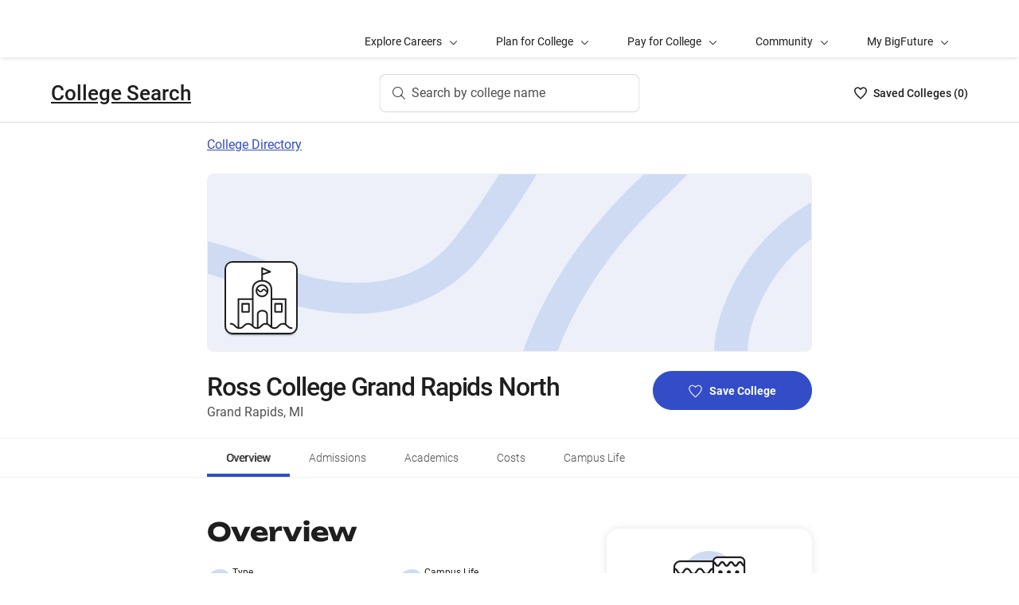

--- FILE ---
content_type: image/svg+xml
request_url: https://bigfuture.collegeboard.org/images/icons/Default-bf-illus-school-92.svg
body_size: 5207
content:
<svg width="92" height="92" viewBox="0 0 92 92" fill="none" xmlns="http://www.w3.org/2000/svg">
<path d="M55.6439 11.894L47.5732 14.4593V8.20508L55.6439 11.894Z" fill="white"/>
<path d="M17.303 48.8486V84.8612H17.5222C18.4616 84.8612 19.1662 84.7046 19.7925 84.4384C20.4032 84.1723 20.9199 83.7965 21.4522 83.3424C22.5013 82.4499 23.4721 81.166 25.0379 80.2265C26.0712 79.6315 27.3708 79.1932 28.9679 79.1932C30.1735 79.1932 31.207 79.428 32.0838 79.8037C32.7884 80.1012 33.3833 80.5084 33.9001 80.9312V48.8486H17.303ZM31.0974 64.4436C31.0974 64.7254 30.9878 65.0073 30.7842 65.1952C30.5806 65.3988 30.3145 65.5083 30.0327 65.5083H21.1704C20.8885 65.5083 20.6224 65.3988 20.4188 65.1952C20.231 65.0073 20.1213 64.7254 20.1213 64.4436V53.9686C20.1213 53.6868 20.231 53.405 20.4188 53.2171C20.6224 53.0135 20.8885 52.9039 21.1704 52.9039H30.0327C30.3145 52.9039 30.5806 53.0135 30.7842 53.2171C30.9878 53.405 31.0974 53.6868 31.0974 53.9686V64.4436Z" fill="white"/>
<path d="M52.7519 68.0438V79.239C52.47 79.2077 52.1569 79.1921 51.8594 79.1921C50.2623 79.1921 48.9627 79.6305 47.9293 80.2255C47.3186 80.6013 46.7863 81.024 46.3165 81.4468C45.5963 82.1201 44.9857 82.7934 44.3436 83.3413C43.8113 83.7955 43.2946 84.1712 42.6839 84.4374L42.5117 84.5V68.0438C42.5274 66.6973 43.0754 65.8204 43.9835 65.1472C44.9231 64.4582 46.2539 64.0825 47.6005 64.0981C48.9627 64.0825 50.3249 64.4582 51.2644 65.1472C51.7184 65.476 52.0942 65.8987 52.3448 66.3685C52.6109 66.8225 52.7519 67.3705 52.7519 68.0438Z" fill="white"/>
<path d="M60.5337 48.8486V84.1723C61.2697 84.595 62.0995 84.8612 63.3208 84.8612C64.2445 84.8612 64.9648 84.7046 65.5755 84.4384C66.1861 84.1723 66.7185 83.7965 67.2352 83.3424C68.2843 82.4499 69.2707 81.166 70.8051 80.2265C71.8386 79.6315 73.1538 79.1932 74.7509 79.1932C75.6434 79.1932 76.4418 79.334 77.1308 79.5376V48.8486H60.5337ZM74.3281 64.4436C74.3281 64.7254 74.2185 65.0073 74.0149 65.1952C73.8114 65.3988 73.5452 65.5083 73.2634 65.5083H64.4012C64.1193 65.5083 63.8531 65.3988 63.6495 65.1952C63.4617 65.0073 63.3364 64.7254 63.3364 64.4436V53.9686C63.3364 53.6868 63.4617 53.405 63.6495 53.2171C63.8531 53.0135 64.1193 52.9039 64.4012 52.9039H73.2634C73.5452 52.9039 73.8114 53.0135 74.0149 53.2171C74.2185 53.405 74.3281 53.6868 74.3281 53.9686V64.4436Z" fill="white"/>
<path d="M54.9754 27.3344C52.8929 25.6747 50.0432 24.7979 47.1779 24.7979C44.3282 24.7979 41.4941 25.6591 39.443 27.3188C37.3918 28.9785 36.0295 31.3898 36.0295 34.7874C36.0295 45.9201 36.0766 65.2886 36.0922 74.2761C36.0922 77.2667 36.1079 79.1142 36.1079 79.1142L36.0766 79.3335L36.0295 79.5214V82.919C36.5149 83.3889 37.016 83.8115 37.5641 84.1247C38.3156 84.5788 39.1455 84.8607 40.3981 84.8607V68.0443C40.3824 66.0401 41.3689 64.4118 42.7624 63.4097C44.1246 62.4232 45.8783 61.9692 47.6006 61.9692C48.9159 61.9692 50.231 62.2197 51.3897 62.7833C52.5484 63.3157 53.5818 64.1612 54.2238 65.3355C54.6465 66.1184 54.8657 67.0423 54.8657 68.0443V79.7719L54.991 79.8032C55.8679 80.1946 56.5725 80.7114 57.1987 81.2593C57.6372 81.6508 58.0286 82.0422 58.4201 82.4181V34.7874C58.4201 31.4211 57.0579 29.0098 54.9754 27.3344ZM47.2248 45.2938C42.5589 45.2938 38.7853 41.5046 38.7853 36.8699C38.7853 32.204 42.5589 28.4148 47.2248 28.4148C51.8752 28.4148 55.6486 32.204 55.6486 36.8699C55.6486 41.5046 51.8752 45.2938 47.2248 45.2938Z" fill="white"/>
<path d="M28.968 55.0322H22.2351V63.3935H28.968V55.0322Z" fill="white"/>
<path d="M72.1986 55.0322H65.4658V63.3935H72.1986V55.0322Z" fill="white"/>
<path d="M53.2217 38.7644C52.9242 39.7352 52.3918 40.5963 51.6872 41.3166C50.5285 42.4596 48.9628 43.1642 47.2248 43.1642C45.4711 43.1642 43.9054 42.4596 42.7624 41.3166C41.6036 40.1735 40.9148 38.6078 40.9148 36.8698C40.9148 36.6193 40.9304 36.3844 40.9617 36.1495C41.087 36.1965 41.1966 36.2591 41.3218 36.3374C41.6663 36.588 42.0264 37.1359 42.5432 37.7153C42.8093 38.0128 43.1382 38.3103 43.5608 38.5452C43.9836 38.7801 44.5004 38.9209 45.0797 38.9209C45.8312 38.9209 46.5045 38.6548 46.9743 38.2946C47.6319 37.7936 48.0233 37.1986 48.3834 36.7915C48.4148 36.7602 48.4461 36.7133 48.4774 36.6819C48.6653 36.4784 48.8376 36.3218 49.0098 36.2279C49.182 36.1339 49.3542 36.0869 49.636 36.0869C50.0275 36.0869 50.2153 36.1809 50.4503 36.3374C50.7321 36.541 51.0296 36.9481 51.421 37.4178C51.4993 37.5117 51.5932 37.6058 51.6872 37.7153C51.9534 38.0128 52.2666 38.3103 52.6893 38.5452C52.8459 38.6391 53.0338 38.7174 53.2217 38.7644Z" fill="white"/>
<path d="M53.5192 36.8696C53.4878 36.8539 53.4409 36.8383 53.4095 36.807C53.0494 36.5721 52.6893 36.0241 52.1725 35.4448C51.9064 35.1473 51.5776 34.8498 51.1548 34.6149C50.732 34.38 50.2153 34.2391 49.636 34.2391C48.8845 34.2391 48.2112 34.5053 47.7415 34.8655C47.0838 35.3664 46.6923 35.9614 46.3322 36.3685C46.3009 36.3999 46.2697 36.4468 46.2383 36.4782C46.0504 36.6817 45.8782 36.8383 45.706 36.9322C45.5337 37.0106 45.3615 37.0732 45.0797 37.0732C44.7039 37.0732 44.5003 36.9792 44.2654 36.8227C43.9836 36.6191 43.6861 36.212 43.2947 35.7423C43.2164 35.6484 43.1381 35.5543 43.0442 35.4448C42.7779 35.1473 42.4492 34.8498 42.0264 34.6149C41.8385 34.521 41.6506 34.427 41.4314 34.3644C41.7289 33.6285 42.183 32.9709 42.7624 32.3915C43.9053 31.2485 45.4711 30.5439 47.2247 30.5439C48.9627 30.5439 50.5285 31.2485 51.6871 32.3915C52.8145 33.5502 53.5192 35.1003 53.5192 36.8696Z" fill="white"/>
<path d="M30.7842 53.2155C30.5806 53.012 30.3145 52.9023 30.0327 52.9023H21.1704C20.8885 52.9023 20.6224 53.012 20.4188 53.2155C20.231 53.4034 20.1213 53.6852 20.1213 53.9671V64.442C20.1213 64.7239 20.231 65.0058 20.4188 65.1937C20.6224 65.3972 20.8885 65.5067 21.1704 65.5067H30.0327C30.3145 65.5067 30.5806 65.3972 30.7842 65.1937C30.9878 65.0058 31.0974 64.7239 31.0974 64.442V53.9671C31.0974 53.6852 30.9878 53.4034 30.7842 53.2155ZM28.9679 63.393H22.2351V55.0318H28.9679V63.393Z" fill="#1E1E1E"/>
<path d="M74.0152 53.2155C73.8116 53.012 73.5455 52.9023 73.2637 52.9023H64.4015C64.1196 52.9023 63.8534 53.012 63.6498 53.2155C63.462 53.4034 63.3367 53.6852 63.3367 53.9671V64.442C63.3367 64.7239 63.462 65.0058 63.6498 65.1937C63.8534 65.3972 64.1196 65.5067 64.4015 65.5067H73.2637C73.5455 65.5067 73.8116 65.3972 74.0152 65.1937C74.2188 65.0058 74.3284 64.7239 74.3284 64.442V53.9671C74.3284 53.6852 74.2188 53.4034 74.0152 53.2155ZM72.199 63.393H65.4662V55.0318H72.199V63.393Z" fill="#1E1E1E"/>
<path d="M47.2249 28.4141C42.5589 28.4141 38.7854 32.2033 38.7854 36.8692C38.7854 41.5039 42.5589 45.2931 47.2249 45.2931C51.8753 45.2931 55.6487 41.5039 55.6487 36.8692C55.6487 32.2033 51.8753 28.4141 47.2249 28.4141ZM42.7625 32.3912C43.9055 31.2481 45.4712 30.5436 47.2249 30.5436C48.9629 30.5436 50.5286 31.2481 51.6873 32.3912C52.8147 33.5498 53.5193 35.0999 53.5193 36.8692C53.488 36.8536 53.441 36.8379 53.4097 36.8066C53.0496 36.5717 52.6894 36.0238 52.1727 35.4444C51.9065 35.1469 51.5778 34.8494 51.155 34.6145C50.7322 34.3796 50.2155 34.2388 49.6361 34.2388C48.8846 34.2388 48.2113 34.5049 47.7416 34.8651C47.0839 35.3661 46.6925 35.9611 46.3324 36.3682C46.3011 36.3995 46.2698 36.4464 46.2385 36.4778C46.0506 36.6813 45.8784 36.8379 45.7062 36.9318C45.5338 37.0102 45.3616 37.0728 45.0798 37.0728C44.704 37.0728 44.5005 36.9788 44.2656 36.8223C43.9838 36.6188 43.6863 36.2116 43.2948 35.7419C43.2165 35.648 43.1383 35.5539 43.0443 35.4444C42.7781 35.1469 42.4493 34.8494 42.0265 34.6145C41.8387 34.5206 41.6508 34.4266 41.4315 34.364C41.729 33.6281 42.1832 32.9705 42.7625 32.3912ZM51.6873 41.316C50.5286 42.459 48.9629 43.1636 47.2249 43.1636C45.4712 43.1636 43.9055 42.459 42.7625 41.316C41.6038 40.173 40.9149 38.6072 40.9149 36.8692C40.9149 36.6188 40.9305 36.3838 40.9618 36.1489C41.0871 36.196 41.1967 36.2586 41.3219 36.3368C41.6665 36.5874 42.0265 37.1354 42.5433 37.7147C42.8094 38.0122 43.1383 38.3097 43.561 38.5446C43.9838 38.7795 44.5005 38.9204 45.0798 38.9204C45.8313 38.9204 46.5046 38.6542 46.9744 38.294C47.632 37.7931 48.0235 37.1981 48.3835 36.791C48.4149 36.7596 48.4462 36.7127 48.4775 36.6813C48.6654 36.4778 48.8377 36.3213 49.0099 36.2273C49.1821 36.1334 49.3543 36.0863 49.6361 36.0863C50.0276 36.0863 50.2155 36.1803 50.4504 36.3368C50.7322 36.5404 51.0297 36.9475 51.4211 37.4172C51.4994 37.5112 51.5933 37.6052 51.6873 37.7147C51.9535 38.0122 52.2667 38.3097 52.6894 38.5446C52.846 38.6386 53.0339 38.7168 53.2218 38.7638C52.9243 39.7346 52.3919 40.5958 51.6873 41.316Z" fill="#1E1E1E"/>
<path d="M86.2007 84.857C84.948 84.857 84.1025 84.5752 83.351 84.1211C82.2236 83.4791 81.3155 82.3517 80.0785 81.2558C79.8123 81.0052 79.5305 80.786 79.2016 80.5512L79.2642 80.238V46.715H60.5377V34.7838C60.5534 30.8068 58.8467 27.6909 56.3102 25.6867C54.1494 23.9644 51.4563 22.9936 48.7006 22.7431C48.5596 22.7275 48.4187 22.7118 48.2778 22.7118V16.1669L58.2987 12.9884C58.7214 12.8475 59.0189 12.4716 59.0502 12.0333C59.0659 11.5948 58.831 11.1878 58.4239 10.9998L47.6515 6.09906C47.3227 5.94242 46.9469 5.97377 46.6337 6.17733C46.3362 6.36521 46.1484 6.70963 46.1484 7.06982V22.7118C43.2361 22.884 40.3707 23.8548 38.116 25.6711C35.5951 27.6753 33.8884 30.8068 33.9041 34.7838C33.9041 38.1816 33.9041 42.3308 33.9197 46.715H15.1931V84.4029C15.0053 84.3246 14.8331 84.2307 14.6608 84.1211C13.5334 83.4791 12.6409 82.3517 11.3883 81.2558C10.7777 80.7077 10.0575 80.191 9.18066 79.7995C8.30384 79.4238 7.27038 79.189 6.06471 79.189C5.48538 79.189 5 79.6743 5 80.2537C5 80.8487 5.48538 81.3184 6.06471 81.3184C7.3174 81.3341 8.17855 81.6159 8.93009 82.0542C10.0575 82.7276 10.95 83.8392 12.2026 84.9353C12.8132 85.4677 13.5334 86 14.4103 86.3758C15.2871 86.7672 16.3205 86.9864 17.5261 86.9864C19.1232 87.0021 20.4228 86.5793 21.4719 85.9531C23.022 85.0136 24.0084 83.761 25.0419 82.8528C25.5585 82.3988 26.0909 82.023 26.7016 81.7567C27.3122 81.4906 28.0324 81.3184 28.9719 81.3184C30.2401 81.3341 31.07 81.6159 31.8372 82.0542C32.949 82.7276 33.857 83.8392 35.0941 84.9353C35.7203 85.4677 36.4249 86 37.3017 86.3758C38.1786 86.7672 39.212 86.9864 40.4176 86.9864C42.0304 87.0021 43.33 86.5793 44.3634 85.9531C45.9135 85.0136 46.8999 83.761 47.9489 82.8528L48.2934 82.5553L48.3091 82.5396C48.5753 82.3517 48.8102 82.1639 49.092 82.023C49.2485 81.9291 49.4208 81.8507 49.6087 81.7567C49.9375 81.6002 50.3289 81.4906 50.7674 81.4123H50.7831C51.1118 81.3497 51.4563 81.3184 51.8633 81.3184C53.1317 81.3341 53.9615 81.6159 54.7287 82.0542C55.3707 82.4457 55.9501 82.9781 56.5606 83.5574L56.5763 83.5731C57.0148 84.0115 57.4688 84.4656 57.9855 84.9353C58.6119 85.4677 59.3164 86 60.2089 86.3758C61.0857 86.7672 62.1192 86.9864 63.3248 86.9864C64.9219 87.0021 66.2215 86.5793 67.2548 85.9531C68.8206 85.0136 69.7757 83.761 70.8248 82.8528C71.3571 82.3988 71.8739 82.023 72.4845 81.7567C73.1108 81.4906 73.8154 81.3184 74.7549 81.3184C76.0075 81.3341 76.8687 81.6159 77.6202 82.0542C78.7319 82.7276 79.6401 83.8392 80.877 84.9353C81.5034 85.4677 82.2079 86 83.0847 86.3758C83.9615 86.7672 84.995 86.9864 86.2007 86.9864C86.78 86.9864 87.2654 86.5167 87.2654 85.9217C87.2654 85.3424 86.78 84.857 86.2007 84.857ZM48.2778 8.71386L55.0262 11.7984L48.2778 13.9435V8.71386ZM33.9041 80.9269C33.3873 80.5042 32.7923 80.097 32.0878 79.7995C31.211 79.4238 30.1775 79.189 28.9719 79.189C27.3748 79.189 26.0752 79.6273 25.0419 80.2223C23.4761 81.1618 22.5052 82.4457 21.4562 83.3382C20.9239 83.7923 20.4072 84.1681 19.7965 84.4342C19.1703 84.7004 18.4656 84.857 17.5261 84.857H17.307V48.8444H33.9041V80.9269ZM52.7558 79.2359C52.474 79.2046 52.1608 79.189 51.8633 79.189C50.2663 79.189 48.9667 79.6273 47.9334 80.2223C47.3227 80.5981 46.7903 81.0209 46.3206 81.4437C45.6003 82.1169 44.9897 82.7902 44.3477 83.3382C43.8154 83.7923 43.2987 84.1681 42.688 84.4342L42.5158 84.4968V68.0407C42.5314 66.6941 43.0794 65.8173 43.9876 65.144C44.927 64.4551 46.258 64.0793 47.6045 64.095C48.9667 64.0793 50.3289 64.4551 51.2684 65.144C51.7225 65.4728 52.0982 65.8956 52.3488 66.3653C52.615 66.8194 52.7558 67.3674 52.7558 68.0407V79.2359ZM58.4239 82.4144C58.0325 82.0387 57.641 81.6472 57.2027 81.2558C56.5763 80.7077 55.8718 80.191 54.9949 79.7995L54.8697 79.7683V68.0407C54.8697 67.0386 54.6505 66.1148 54.2277 65.3319C53.5857 64.1576 52.5523 63.3121 51.3936 62.7797C50.235 62.216 48.9198 61.9655 47.6045 61.9655C45.8822 61.9655 44.1286 62.4196 42.7663 63.406C41.3728 64.4081 40.3864 66.0365 40.402 68.0407V84.857C39.1493 84.857 38.3195 84.5752 37.568 84.1211C37.0199 83.8079 36.5189 83.3852 36.0335 82.9155V79.3298H36.0805L36.0962 74.2724C36.0805 65.285 36.0335 45.9165 36.0335 34.7838C36.0335 31.3861 37.3957 28.9749 39.4468 27.3152C41.498 25.6554 44.332 24.7943 47.1817 24.7943C50.0471 24.7943 52.8968 25.6711 54.9793 27.3308C57.0617 29.0061 58.4239 31.4175 58.4239 34.7838V82.4144ZM77.1348 79.5334C76.4459 79.3298 75.6473 79.189 74.7549 79.189C73.1578 79.189 71.8425 79.6273 70.8092 80.2223C69.2747 81.1618 68.2883 82.4457 67.2392 83.3382C66.7225 83.7923 66.1901 84.1681 65.5795 84.4342C64.9689 84.7004 64.2486 84.857 63.3248 84.857C62.1035 84.857 61.2736 84.5908 60.5377 84.1681V48.8444H77.1348V79.5334Z" fill="#1E1E1E"/>
</svg>
